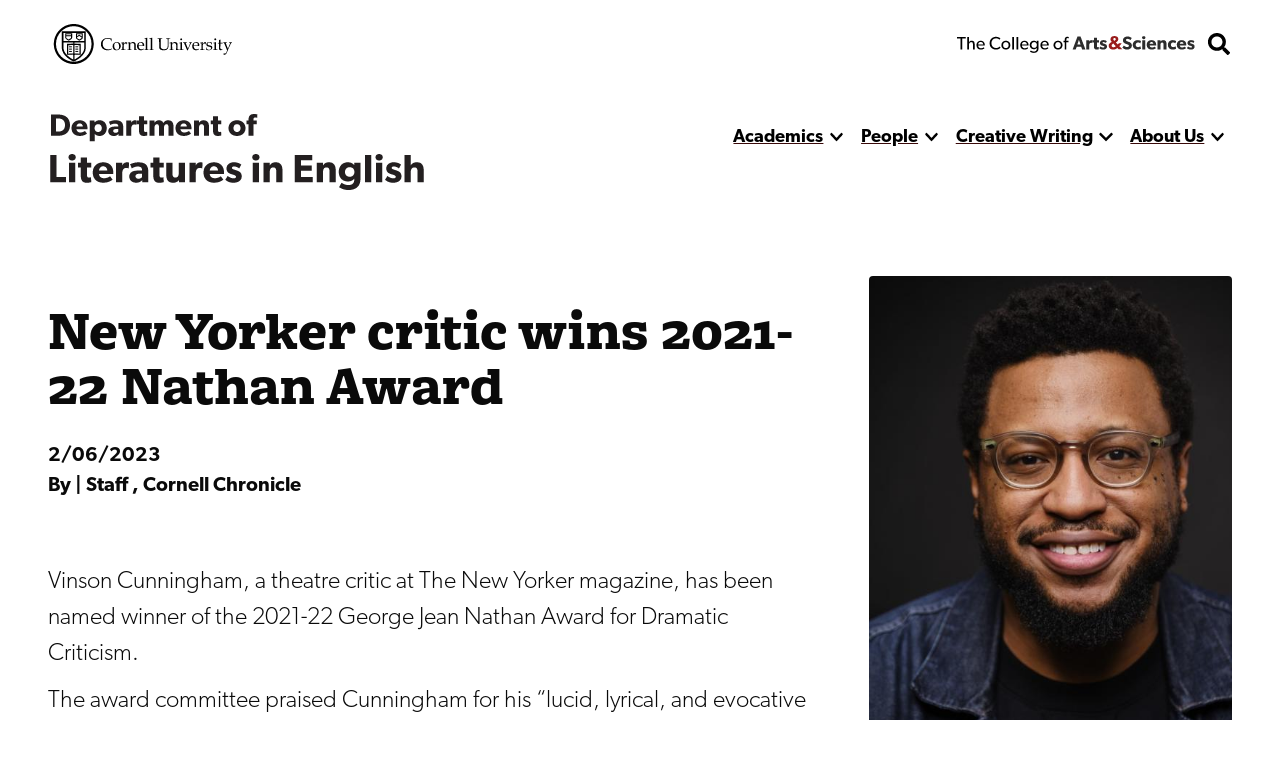

--- FILE ---
content_type: text/html; charset=UTF-8
request_url: https://english.cornell.edu/news/new-yorker-critic-wins-2021-22-nathan-award
body_size: 20941
content:


<!DOCTYPE html>
<html lang="en" dir="ltr" prefix="og: https://ogp.me/ns#" class="type--article">
	<head>
		<meta charset="utf-8" />
<meta name="description" content="Vinson Cunningham, a theatre critic at The New Yorker magazine, has been named winner of the 2021-22 George Jean Nathan Award for Dramatic Criticism." />
<meta name="robots" content="index, follow" />
<link rel="canonical" href="https://english.cornell.edu/news/new-yorker-critic-wins-2021-22-nathan-award" />
<meta property="og:description" content="Vinson Cunningham, a theatre critic at The New Yorker magazine, has been named winner of the 2021-22 George Jean Nathan Award for Dramatic Criticism." />
<meta name="twitter:card" content="summary" />
<meta name="twitter:title" content="New Yorker critic wins 2021-22 Nathan Award" />
<meta name="Generator" content="Drupal 10 (https://www.drupal.org)" />
<meta name="MobileOptimized" content="width" />
<meta name="HandheldFriendly" content="true" />
<meta name="viewport" content="width=device-width, initial-scale=1.0" />
<link rel="icon" href="/sites/default/files/favicon.ico" type="image/vnd.microsoft.icon" />

    <title>
      New Yorker critic wins 2021-22 Nathan Award | Literatures in English
    </title>
    <link rel="stylesheet" media="all" href="/themes/contrib/stable/css/system/components/align.module.css?t99tw9" />
<link rel="stylesheet" media="all" href="/themes/contrib/stable/css/system/components/fieldgroup.module.css?t99tw9" />
<link rel="stylesheet" media="all" href="/themes/contrib/stable/css/system/components/container-inline.module.css?t99tw9" />
<link rel="stylesheet" media="all" href="/themes/contrib/stable/css/system/components/clearfix.module.css?t99tw9" />
<link rel="stylesheet" media="all" href="/themes/contrib/stable/css/system/components/details.module.css?t99tw9" />
<link rel="stylesheet" media="all" href="/themes/contrib/stable/css/system/components/hidden.module.css?t99tw9" />
<link rel="stylesheet" media="all" href="/themes/contrib/stable/css/system/components/item-list.module.css?t99tw9" />
<link rel="stylesheet" media="all" href="/themes/contrib/stable/css/system/components/js.module.css?t99tw9" />
<link rel="stylesheet" media="all" href="/themes/contrib/stable/css/system/components/nowrap.module.css?t99tw9" />
<link rel="stylesheet" media="all" href="/themes/contrib/stable/css/system/components/position-container.module.css?t99tw9" />
<link rel="stylesheet" media="all" href="/themes/contrib/stable/css/system/components/reset-appearance.module.css?t99tw9" />
<link rel="stylesheet" media="all" href="/themes/contrib/stable/css/system/components/resize.module.css?t99tw9" />
<link rel="stylesheet" media="all" href="/themes/contrib/stable/css/system/components/system-status-counter.css?t99tw9" />
<link rel="stylesheet" media="all" href="/themes/contrib/stable/css/system/components/system-status-report-counters.css?t99tw9" />
<link rel="stylesheet" media="all" href="/themes/contrib/stable/css/system/components/system-status-report-general-info.css?t99tw9" />
<link rel="stylesheet" media="all" href="/themes/contrib/stable/css/system/components/tablesort.module.css?t99tw9" />
<link rel="stylesheet" media="all" href="/themes/custom/discovery/css/styles.css?t99tw9" />
<link rel="stylesheet" media="all" href="/themes/custom/discovery/css/print.css?t99tw9" />

    
    <link rel="stylesheet" href="https://use.typekit.net/dsj5vco.css"/>
    <script>
    window.MSInputMethodContext && document.documentMode && document.write( '<script src="https://cdn.jsdelivr.net/gh/nuxodin/ie11CustomProperties@4.1.0/ie11CustomProperties.min.js"><\/script>' );
    </script>  
    <!-- Google tag (gtag.js) -->
    <script async src="https://www.googletagmanager.com/gtag/js?id=G-1WBCBZBY0M"></script>
    <script>
      window.dataLayer = window.dataLayer || [];
      function gtag(){dataLayer.push(arguments);}
      gtag('js', new Date());
      gtag('config', 'G-1WBCBZBY0M');
    </script>
  </head>

  <body  class="literatures-in-english">
    <span class="offscreen" aria-hidden="true">
      <svg xmlns="http://www.w3.org/2000/svg" xmlns:xlink="http://www.w3.org/1999/xlink">

<symbol id="figure-caption" viewBox="0 0 347 404" fill="none" xmlns="http://www.w3.org/2000/svg">
<path d="M61 168.5L117 119L181.5 181L226 137.5L285 181M55 272.5H78M146 272.5H191.5M55 323H288.5M56 71H290V223H56V71ZM34 391H313C324.598 391 334 381.598 334 370V34C334 22.402 324.598 13 313 13H34C22.402 13 13 22.402 13 34V370C13 381.598 22.402 391 34 391Z" stroke-width="25" stroke-linecap="round" stroke-linejoin="round"/>
</symbol>

<symbol viewBox="0 0 34 34" id="burger" xmlns="http://www.w3.org/2000/svg"><path d="M0 2a2 2 0 012-2h30a2 2 0 012 2v3.23H0V2zM0 9h34v6H0zM0 19h34v6H0zM0 28.77h34V32a2 2 0 01-2 2H2a2 2 0 01-2-2v-3.23z"/></symbol>

<symbol viewBox="0 0 52 32" id="chevron-down" xmlns="http://www.w3.org/2000/svg"><path d="M24.03 30.704L1.473 7.93a2.832 2.832 0 010-3.977l2.63-2.656a2.767 2.767 0 013.935-.005L26 19.341 43.962 1.29a2.767 2.767 0 013.934.005l2.631 2.656a2.831 2.831 0 010 3.977L27.97 30.704a2.767 2.767 0 01-3.94 0z"/></symbol>

<symbol fill="none" viewBox="0 0 52 52" id="search" xmlns="http://www.w3.org/2000/svg"><path d="M51.29 44.962L41.162 34.836a2.436 2.436 0 00-1.726-.711H37.78a21.021 21.021 0 004.469-13C42.25 9.455 32.794 0 21.125 0 9.455 0 0 9.455 0 21.125S9.455 42.25 21.125 42.25c4.905 0 9.415-1.666 13-4.469v1.656c0 .65.254 1.27.71 1.726L44.963 51.29a2.427 2.427 0 003.443 0l2.874-2.874a2.449 2.449 0 00.01-3.453zM21.124 34.125c-7.18 0-13-5.81-13-13 0-7.18 5.81-13 13-13 7.18 0 13 5.81 13 13 0 7.18-5.81 13-13 13z" fill="#000"/></symbol>

<symbol fill="none" viewBox="0 0 35 36" id="twitter-white" xmlns="http://www.w3.org/2000/svg">
<path d="M31.25 0.500031H3.75C1.67969 0.500031 0 2.17972 0 4.25003V31.75C0 33.8204 1.67969 35.5 3.75 35.5H31.25C33.3203 35.5 35 33.8204 35 31.75V4.25003C35 2.17972 33.3203 0.500031 31.25 0.500031ZM27.4297 12.9063C27.4453 13.125 27.4453 13.3516 27.4453 13.5703C27.4453 20.3438 22.2891 28.1485 12.8672 28.1485C9.96094 28.1485 7.26562 27.3047 5 25.8516C5.41406 25.8985 5.8125 25.9141 6.23438 25.9141C8.63281 25.9141 10.8359 25.1016 12.5938 23.7266C10.3438 23.6797 8.45312 22.2032 7.80469 20.1719C8.59375 20.2891 9.30469 20.2891 10.1172 20.0782C7.77344 19.6016 6.01562 17.5391 6.01562 15.0469V14.9844C6.69531 15.3672 7.49219 15.6016 8.32812 15.6328C7.62533 15.1654 7.0492 14.5312 6.65115 13.7869C6.25309 13.0426 6.04549 12.2113 6.04688 11.3672C6.04688 10.4141 6.29688 9.53909 6.74219 8.78128C9.26562 11.8907 13.0547 13.9219 17.3047 14.1407C16.5781 10.6641 19.1797 7.84378 22.3047 7.84378C23.7812 7.84378 25.1094 8.46097 26.0469 9.46097C27.2031 9.24222 28.3125 8.81253 29.2969 8.22659C28.9141 9.41409 28.1094 10.4141 27.0469 11.0469C28.0781 10.9375 29.0781 10.6485 30 10.25C29.3047 11.2735 28.4297 12.1797 27.4297 12.9063Z" fill="white" />
</symbol>

<symbol viewBox="0 0 24 24" fill="black" xmlns="http://www.w3.org/2000/svg" id="calendar">

<path d="M19 2H18V1C18 0.734784 17.8946 0.48043 17.7071 0.292893C17.5196 0.105357 17.2652 0 17 0C16.7348 0 16.4804 0.105357 16.2929 0.292893C16.1054 0.48043 16 0.734784 16 1V2H8V1C8 0.734784 7.89464 0.48043 7.70711 0.292893C7.51957 0.105357 7.26522 0 7 0C6.73478 0 6.48043 0.105357 6.29289 0.292893C6.10536 0.48043 6 0.734784 6 1V2H5C3.67441 2.00159 2.40356 2.52888 1.46622 3.46622C0.528882 4.40356 0.00158786 5.67441 0 7L0 19C0.00158786 20.3256 0.528882 21.5964 1.46622 22.5338C2.40356 23.4711 3.67441 23.9984 5 24H19C20.3256 23.9984 21.5964 23.4711 22.5338 22.5338C23.4711 21.5964 23.9984 20.3256 24 19V7C23.9984 5.67441 23.4711 4.40356 22.5338 3.46622C21.5964 2.52888 20.3256 2.00159 19 2ZM2 7C2 6.20435 2.31607 5.44129 2.87868 4.87868C3.44129 4.31607 4.20435 4 5 4H19C19.7956 4 20.5587 4.31607 21.1213 4.87868C21.6839 5.44129 22 6.20435 22 7V8H2V7ZM19 22H5C4.20435 22 3.44129 21.6839 2.87868 21.1213C2.31607 20.5587 2 19.7956 2 19V10H22V19C22 19.7956 21.6839 20.5587 21.1213 21.1213C20.5587 21.6839 19.7956 22 19 22Z" style="stroke:var(--icon-stroke);fill:var(--icon-fill)"/>
<path d="M12 16.5C12.8284 16.5 13.5 15.8284 13.5 15C13.5 14.1716 12.8284 13.5 12 13.5C11.1716 13.5 10.5 14.1716 10.5 15C10.5 15.8284 11.1716 16.5 12 16.5Z" style="stroke:var(--icon-stroke);fill:var(--icon-fill)" />
<path d="M7 16.5C7.82843 16.5 8.5 15.8284 8.5 15C8.5 14.1716 7.82843 13.5 7 13.5C6.17157 13.5 5.5 14.1716 5.5 15C5.5 15.8284 6.17157 16.5 7 16.5Z" style="stroke:var(--icon-stroke);fill:var(--icon-fill)" />
<path d="M17 16.5C17.8284 16.5 18.5 15.8284 18.5 15C18.5 14.1716 17.8284 13.5 17 13.5C16.1716 13.5 15.5 14.1716 15.5 15C15.5 15.8284 16.1716 16.5 17 16.5Z" style="stroke:var(--icon-stroke);fill:var(--icon-fill)" />

</symbol> 

<symbol xmlns="http://www.w3.org/2000/svg"viewBox="0 0 24 24" id="mapPin">
<path d="M11.9582 24.008L11.2611 23.4105C10.3001 22.6058 1.90918 15.3591 1.90918 10.0583C1.90918 4.50839 6.40829 0.00927734 11.9582 0.00927734C17.5081 0.00927734 22.0072 4.50839 22.0072 10.0583C22.0072 15.3592 13.6163 22.6059 12.6593 23.4145L11.9582 24.008ZM11.9582 2.18217C7.6104 2.18709 4.08704 5.71045 4.08212 10.0582C4.08212 13.3883 9.24455 18.7081 11.9582 21.1429C14.6719 18.7071 19.8343 13.3843 19.8343 10.0582C19.8293 5.71045 16.306 2.18714 11.9582 2.18217Z" style="stroke:var(--icon-stroke);fill:var(--icon-fill)"/>
<path d="M11.958 14.0416C9.75802 14.0416 7.97461 12.2582 7.97461 10.0583C7.97461 7.85836 9.75802 6.07495 11.958 6.07495C14.1579 6.07495 15.9413 7.85836 15.9413 10.0583C15.9413 12.2582 14.1579 14.0416 11.958 14.0416ZM11.958 8.06658C10.858 8.06658 9.96628 8.95828 9.96628 10.0582C9.96628 11.1582 10.858 12.0499 11.958 12.0499C13.0579 12.0499 13.9496 11.1582 13.9496 10.0582C13.9496 8.95828 13.058 8.06658 11.958 8.06658Z" style="stroke:var(--icon-stroke);fill:var(--icon-fill)"/>
</symbol>

<symbol xmlns="http://www.w3.org/2000/svg" id="link" viewBox="0 0 24 24" >
<path d="M3.77098 13.38C3.57298 13.619 3.28798 13.743 2.99998 13.743C2.77598 13.743 2.54998 13.668 2.36398 13.514C0.861977 12.274 0.00097682 10.446 0.00097682 8.499C-2.31804e-05 4.916 2.91598 2 6.49998 2H11.5C15.084 2 18 4.916 18 8.5C18 12.084 15.084 15 11.5 15C10.948 15 10.5 14.553 10.5 14C10.5 13.447 10.948 13 11.5 13C13.981 13 16 10.981 16 8.5C16 6.019 13.981 4 11.5 4H6.49998C4.01898 4 1.99998 6.019 1.99998 8.5C1.99998 9.848 2.59698 11.113 3.63698 11.972C4.06298 12.324 4.12298 12.954 3.77098 13.38ZM21.637 10.485C21.211 10.135 20.581 10.195 20.229 10.62C19.877 11.046 19.937 11.677 20.363 12.028C21.403 12.886 22 14.152 22 15.5C22 17.981 19.981 20 17.5 20H12.5C10.019 20 7.99998 17.981 7.99998 15.5C7.99998 13.019 10.019 11 12.5 11C13.052 11 13.5 10.553 13.5 10C13.5 9.447 13.052 9 12.5 9C8.91598 9 5.99998 11.916 5.99998 15.5C5.99998 19.084 8.91598 22 12.5 22H17.5C21.084 22 24 19.084 24 15.5C24 13.554 23.139 11.726 21.637 10.485Z" style="stroke:var(--icon-stroke);fill:var(--icon-fill)"/>
</symbol>

<symbol xmlns="http://www.w3.org/2000/svg" id="information" viewBox="0 0 24 24" >

<path d="M12 0C9.62663 0 7.30655 0.703788 5.33316 2.02236C3.35977 3.34094 1.8217 5.21509 0.913451 7.4078C0.00519943 9.60051 -0.232441 12.0133 0.230582 14.3411C0.693605 16.6689 1.83649 18.8071 3.51472 20.4853C5.19295 22.1635 7.33115 23.3064 9.65892 23.7694C11.9867 24.2324 14.3995 23.9948 16.5922 23.0866C18.7849 22.1783 20.6591 20.6402 21.9776 18.6668C23.2962 16.6935 24 14.3734 24 12C23.9966 8.81846 22.7312 5.76821 20.4815 3.51852C18.2318 1.26883 15.1815 0.00344108 12 0ZM12 22C10.0222 22 8.08879 21.4135 6.4443 20.3147C4.79981 19.2159 3.51809 17.6541 2.76121 15.8268C2.00433 13.9996 1.8063 11.9889 2.19215 10.0491C2.578 8.10929 3.53041 6.32746 4.92894 4.92893C6.32746 3.53041 8.10929 2.578 10.0491 2.19215C11.9889 1.8063 13.9996 2.00433 15.8268 2.7612C17.6541 3.51808 19.2159 4.79981 20.3147 6.4443C21.4135 8.08879 22 10.0222 22 12C21.9971 14.6513 20.9426 17.1931 19.0679 19.0679C17.1931 20.9426 14.6513 21.9971 12 22Z" style="stroke:var(--icon-stroke);fill:var(--icon-fill)"/>
<path d="M12 10H11C10.7348 10 10.4804 10.1054 10.2929 10.2929C10.1054 10.4804 10 10.7348 10 11C10 11.2652 10.1054 11.5196 10.2929 11.7071C10.4804 11.8946 10.7348 12 11 12H12V18C12 18.2652 12.1054 18.5196 12.2929 18.7071C12.4804 18.8946 12.7348 19 13 19C13.2652 19 13.5196 18.8946 13.7071 18.7071C13.8946 18.5196 14 18.2652 14 18V12C14 11.4696 13.7893 10.9609 13.4142 10.5858C13.0391 10.2107 12.5304 10 12 10Z" style="stroke:var(--icon-stroke);fill:var(--icon-fill)"/>
<path d="M12 8C12.8284 8 13.5 7.32843 13.5 6.5C13.5 5.67157 12.8284 5 12 5C11.1716 5 10.5 5.67157 10.5 6.5C10.5 7.32843 11.1716 8 12 8Z" style="stroke:var(--icon-stroke);fill:var(--icon-fill)"/>

</symbol>

<symbol id="facebook-white" viewBox="0 0 30 31" xmlns="http://www.w3.org/2000/svg">
<path d="M30 3.46875V27.5312C30 29.3428 28.5603 30.8125 26.7857 30.8125H21.0737V18.6992H25.1317L25.7143 14.0781H21.0737V11.125C21.0737 9.78516 21.4353 8.87598 23.317 8.87598H25.7143V4.74707C25.2991 4.69238 23.8795 4.5625 22.2187 4.5625C18.7634 4.5625 16.3929 6.71582 16.3929 10.6738V14.085H12.3214V18.7061H16.3996V30.8125H3.21429C1.43973 30.8125 0 29.3428 0 27.5312V3.46875C0 1.65723 1.43973 0.1875 3.21429 0.1875H26.7857C28.5603 0.1875 30 1.65723 30 3.46875Z" fill="white"/>
</symbol>
<symbol id="instagram-white" viewBox="0 0 35 35" xmlns="http://www.w3.org/2000/svg">
<path d="M17.4189 8.38051C12.477 8.38051 8.4909 12.3184 8.4909 17.2005C8.4909 22.0826 12.477 26.0205 17.4189 26.0205C22.3607 26.0205 26.3469 22.0826 26.3469 17.2005C26.3469 12.3184 22.3607 8.38051 17.4189 8.38051ZM17.4189 22.9346C14.2253 22.9346 11.6145 20.3631 11.6145 17.2005C11.6145 14.0379 14.2176 11.4664 17.4189 11.4664C20.6202 11.4664 23.2232 14.0379 23.2232 17.2005C23.2232 20.3631 20.6124 22.9346 17.4189 22.9346ZM28.7945 8.01973C28.7945 9.16349 27.8621 10.077 26.7121 10.077C25.5543 10.077 24.6296 9.15581 24.6296 8.01973C24.6296 6.88365 25.5621 5.9625 26.7121 5.9625C27.8621 5.9625 28.7945 6.88365 28.7945 8.01973ZM34.7076 10.1077C34.5755 7.3519 33.9384 4.91086 31.8948 2.89969C29.859 0.888522 27.3881 0.259072 24.5986 0.1209C21.7236 -0.0403002 13.1064 -0.0403002 10.2314 0.1209C7.4497 0.251396 4.97877 0.880846 2.9352 2.89202C0.891633 4.90319 0.262245 7.34422 0.122381 10.1C-0.0407936 12.9402 -0.0407936 21.4531 0.122381 24.2933C0.254475 27.0491 0.891633 29.4901 2.9352 31.5013C4.97877 33.5125 7.44193 34.1419 10.2314 34.2801C13.1064 34.4413 21.7236 34.4413 24.5986 34.2801C27.3881 34.1496 29.859 33.5201 31.8948 31.5013C33.9306 29.4901 34.5678 27.0491 34.7076 24.2933C34.8708 21.4531 34.8708 12.9479 34.7076 10.1077ZM30.9935 27.3408C30.3874 28.8453 29.2141 30.0044 27.6833 30.6108C25.3911 31.509 19.952 31.3017 17.4189 31.3017C14.8858 31.3017 9.43887 31.5013 7.15443 30.6108C5.63146 30.0121 4.45816 28.853 3.84432 27.3408C2.9352 25.0763 3.145 19.7029 3.145 17.2005C3.145 14.698 2.94297 9.31701 3.84432 7.0602C4.45039 5.55566 5.62369 4.39655 7.15443 3.79013C9.44664 2.89202 14.8858 3.09927 17.4189 3.09927C19.952 3.09927 25.3989 2.89969 27.6833 3.79013C29.2063 4.38888 30.3796 5.54799 30.9935 7.0602C31.9026 9.32469 31.6928 14.698 31.6928 17.2005C31.6928 19.7029 31.9026 25.084 30.9935 27.3408Z" fill="white"/>
</symbol>




<!-- <symbol fill ="none" viewBox="0 0">
    <path d="M0.792,0 h-0.583 c-0.115,0,-0.208,0.093,-0.208,0.208 v0.583 c0,0.115,0.093,0.208,0.208,0.208 h0.583 c0.115,0,0.208,-0.093,0.208,-0.208 v-0.583 c0,-0.115,-0.093,-0.208,-0.208,-0.208 m-0.006,0.385 c0.009,0.192,-0.135,0.407,-0.389,0.407 c-0.077,0,-0.149,-0.023,-0.21,-0.061 c0.073,0.009,0.145,-0.012,0.203,-0.057 c-0.06,-0.001,-0.11,-0.041,-0.128,-0.095 c0.021,0.004,0.043,0.003,0.062,-0.002 c-0.066,-0.013,-0.111,-0.072,-0.11,-0.136 c0.018,0.01,0.04,0.016,0.062,0.017 c-0.061,-0.041,-0.078,-0.121,-0.042,-0.183 c0.067,0.083,0.168,0.137,0.282,0.143 c-0.02,-0.086,0.045,-0.168,0.133,-0.168 c0.039,0,0.075,0.017,0.1,0.043 c0.031,-0.006,0.06,-0.017,0.087,-0.033 c-0.01,0.032,-0.032,0.059,-0.06,0.076 c0.028,-0.003,0.054,-0.011,0.079,-0.022 c-0.018,0.027,-0.041,0.051,-0.068,0.071" />
</clipPath> -->

<clipPath id="mask-1" clipPathUnits="objectBoundingBox">
    <path d="M0.016,0.973 L0.002,0.013 C0.002,0.007,0.005,0.003,0.009,0.003 L0.979,0.024 C0.982,0.024,0.985,0.028,0.985,0.034 L1,0.992 C1,0.998,0.999,1,0.995,1 L0.022,0.983 C0.019,0.983,0.016,0.978,0.016,0.973" />
</clipPath> 

<clipPath id="mask-2" clipPathUnits="objectBoundingBox">
    <path d="M0.002,0.969 L0.014,0.019 C0.014,0.013,0.017,0.009,0.021,0.009 L0.995,0.001 C0.999,0.001,1,0.006,1,0.012 L0.994,0.991 C0.994,0.997,0.991,1,0.988,1 L0.008,0.98 C0.005,0.98,0.002,0.975,0.002,0.969" />
</clipPath>

<clipPath id="mask-3" clipPathUnits="objectBoundingBox">
    <path d="M0.002,0.978 L0.01,0.012 C0.01,0.006,0.013,0.001,0.017,0.001 L0.995,0.027 C0.999,0.027,1,0.032,1,0.037 L0.992,0.991 C0.992,0.997,0.989,1,0.985,1 L0.009,0.989 C0.005,0.989,0.002,0.984,0.002,0.978" />
</clipPath>

<clipPath id="pano-mask-1" clipPathUnits="objectBoundingBox">
    <path d="M0.993,0.02 L0.012,0 C0.008,0,0.005,0.005,0.005,0.012 L0,0.988 C0,0.995,0.003,1,0.007,1 L0.993,0.986 C0.997,0.986,1,0.98,1,0.974 V0.032 C1,0.026,0.997,0.02,0.993,0.02" />
</clipPath>

<clipPath id="open-quote" clipPathUnits="objectBoundingBox">
    <path d="M0.719,0 L1,0 L0.821,1 L0.489,1 L0.719,0 M0.231,0 L0.514,0 L0.335,1 L0,1 L0.231,0" />
</clipPath>

<clipPath id="close-quote" clipPathUnits="objectBoundingBox">
    <path d="M0.321,1 L0.532,0 L0.165,0 L0,1 L0.321,1 M0.789,1 L1,0 L0.633,0 L0.468,1 L0.789,1" />
</clipPath>

<clipPath id="chevron-up" clipPathUnits="objectBoundingBox">
    <path d="M0.541,0.027 L0.958,0.76 C0.98,0.795,1,0.853,0.993,0.888 L0.94,0.973 C0.919,1,0.883,1,0.861,0.974 L0.5,0.294 L0.141,0.974 C0.119,1,0.084,1,0.062,0.973 L0.009,0.888 C-0.013,0.853,0.009,0.795,0.031,0.76 L0.462,0.027 C0.483,-0.009,0.519,-0.009,0.541,0.027" />
</clipPath>
<clipPath id="linkedin" clipPathUnits="objectBoundingBox">
  <path d="m0.929,0.014 h-0.857 c-0.039,0,-0.071,0.032,-0.071,0.072 v0.856 c0,0.04,0.032,0.072,0.071,0.072 h0.857 c0.039,0,0.071,-0.032,0.071,-0.072 v-0.856 c0,-0.04,-0.032,-0.072,-0.071,-0.072 m-0.626,0.857 h-0.148 v-0.477 h0.148 v0.477 m-0.074,-0.542 c-0.048,0,-0.086,-0.039,-0.086,-0.086 c0,-0.047,0.038,-0.086,0.086,-0.086 c0.047,0,0.086,0.039,0.086,0.086 c0,0.048,-0.038,0.086,-0.086,0.086 m0.63,0.542 h-0.148 v-0.232 c0,-0.055,-0.001,-0.127,-0.077,-0.127 c-0.077,0,-0.089,0.06,-0.089,0.123 v0.236 h-0.148 v-0.477 h0.142 v0.065 h0.002 c0.02,-0.037,0.068,-0.077,0.14,-0.077 c0.15,0,0.178,0.099,0.178,0.227"/>
</clipPath>
<clipPath id="twitter" clipPathUnits="objectBoundingBox">
    <path d="M0.792,0 h-0.583 c-0.115,0,-0.208,0.093,-0.208,0.208 v0.583 c0,0.115,0.093,0.208,0.208,0.208 h0.583 c0.115,0,0.208,-0.093,0.208,-0.208 v-0.583 c0,-0.115,-0.093,-0.208,-0.208,-0.208 m-0.006,0.385 c0.009,0.192,-0.135,0.407,-0.389,0.407 c-0.077,0,-0.149,-0.023,-0.21,-0.061 c0.073,0.009,0.145,-0.012,0.203,-0.057 c-0.06,-0.001,-0.11,-0.041,-0.128,-0.095 c0.021,0.004,0.043,0.003,0.062,-0.002 c-0.066,-0.013,-0.111,-0.072,-0.11,-0.136 c0.018,0.01,0.04,0.016,0.062,0.017 c-0.061,-0.041,-0.078,-0.121,-0.042,-0.183 c0.067,0.083,0.168,0.137,0.282,0.143 c-0.02,-0.086,0.045,-0.168,0.133,-0.168 c0.039,0,0.075,0.017,0.1,0.043 c0.031,-0.006,0.06,-0.017,0.087,-0.033 c-0.01,0.032,-0.032,0.059,-0.06,0.076 c0.028,-0.003,0.054,-0.011,0.079,-0.022 c-0.018,0.027,-0.041,0.051,-0.068,0.071" />
</clipPath>

<clipPath id="facebook" clipPathUnits="objectBoundingBox">
    <path d="M1,0.506 c0,-0.278,-0.224,-0.503,-0.5,-0.503 s-0.5,0.225,-0.5,0.503 c0,0.251,0.183,0.459,0.422,0.497 v-0.351 H0.295 v-0.145 h0.127 V0.395 c0,-0.126,0.075,-0.196,0.189,-0.196 c0.055,0,0.112,0.01,0.112,0.01 v0.124 H0.66 c-0.062,0,-0.081,0.039,-0.081,0.079 v0.094 h0.139 l-0.022,0.145 h-0.116 v0.351 C0.817,0.965,1,0.757,1,0.506" />
</clipPath>

<clipPath id="instagram" clipPathUnits="objectBoundingBox">
    <path d="M0.5,0 C0.364,0,0.347,0.001,0.294,0.003 C0.241,0.006,0.204,0.014,0.172,0.026 c-0.033,0.013,-0.061,0.03,-0.089,0.058 S0.039,0.14,0.026,0.173 C0.014,0.204,0.005,0.241,0.003,0.294 C0,0.347,0,0.364,0,0.5 s0.001,0.153,0.003,0.206 c0.002,0.053,0.011,0.09,0.023,0.121 c0.013,0.033,0.03,0.061,0.058,0.089 c0.028,0.028,0.056,0.045,0.089,0.058 c0.032,0.012,0.068,0.021,0.121,0.023 C0.347,1,0.364,1,0.5,1 s0.153,-0.001,0.206,-0.003 c0.053,-0.002,0.089,-0.011,0.121,-0.023 c0.033,-0.013,0.061,-0.03,0.089,-0.058 c0.028,-0.028,0.045,-0.056,0.058,-0.089 c0.012,-0.032,0.021,-0.068,0.023,-0.121 c0.002,-0.053,0.003,-0.07,0.003,-0.206 s-0.001,-0.153,-0.003,-0.206 c-0.002,-0.053,-0.011,-0.09,-0.023,-0.121 c-0.013,-0.033,-0.03,-0.061,-0.058,-0.089 C0.888,0.056,0.86,0.039,0.827,0.026 c-0.032,-0.012,-0.068,-0.021,-0.121,-0.023 C0.653,0.001,0.636,0,0.5,0 m0,0.09 c0.133,0,0.149,0.001,0.202,0.003 c0.049,0.002,0.075,0.01,0.093,0.017 c0.023,0.009,0.04,0.02,0.058,0.037 c0.017,0.017,0.028,0.034,0.037,0.058 c0.007,0.018,0.015,0.044,0.017,0.093 c0.002,0.053,0.003,0.069,0.003,0.202 s-0.001,0.149,-0.003,0.202 c-0.003,0.049,-0.011,0.075,-0.018,0.093 c-0.009,0.023,-0.02,0.04,-0.037,0.058 c-0.017,0.017,-0.034,0.028,-0.057,0.037 c-0.017,0.007,-0.044,0.015,-0.093,0.017 c-0.053,0.002,-0.069,0.003,-0.202,0.003 c-0.134,0,-0.149,-0.001,-0.202,-0.003 c-0.049,-0.003,-0.076,-0.011,-0.093,-0.018 c-0.024,-0.009,-0.04,-0.02,-0.057,-0.037 c-0.018,-0.017,-0.029,-0.034,-0.037,-0.057 c-0.007,-0.017,-0.015,-0.044,-0.017,-0.093 c-0.002,-0.052,-0.003,-0.069,-0.003,-0.202 c0,-0.133,0.001,-0.149,0.003,-0.203 c0.003,-0.049,0.011,-0.076,0.017,-0.093 c0.009,-0.024,0.02,-0.04,0.037,-0.058 c0.017,-0.017,0.034,-0.029,0.057,-0.037 c0.017,-0.007,0.044,-0.015,0.093,-0.018 c0.053,-0.002,0.069,-0.002,0.202,-0.002 l0.002,0.001 m0,0.153 c-0.142,0,-0.257,0.115,-0.257,0.257 c0,0.142,0.115,0.257,0.257,0.257 c0.142,0,0.257,-0.115,0.257,-0.257 c0,-0.142,-0.115,-0.257,-0.257,-0.257 M0.5,0.667 c-0.092,0,-0.167,-0.075,-0.167,-0.167 s0.075,-0.167,0.167,-0.167 s0.167,0.075,0.167,0.167 s-0.075,0.167,-0.167,0.167 m0.327,-0.434 c0,0.033,-0.027,0.06,-0.06,0.06 c-0.033,0,-0.06,-0.027,-0.06,-0.06 c0,-0.033,0.027,-0.06,0.06,-0.06 c0.033,0,0.06,0.027,0.06,0.06" />
</clipPath>

<clipPath id="bigamp" clipPathUnits="objectBoundingBox">
    <path d="m1,0.972,-0.22,-0.228 c0.052,-0.052,0.158,-0.153,0.18,-0.215 h-0.206 c-0.021,0.045,-0.038,0.062,-0.094,0.088 l-0.127,-0.144 c0.094,-0.05,0.182,-0.136,0.182,-0.248 c0,-0.15,-0.131,-0.225,-0.285,-0.225 c-0.155,0,-0.297,0.076,-0.297,0.231 c0,0.094,0.053,0.157,0.099,0.208 c-0.124,0.053,-0.232,0.138,-0.232,0.277 c0,0.192,0.159,0.284,0.338,0.284 c0.126,0,0.211,-0.041,0.309,-0.12 l0.095,0.103 h0.257 m-0.476,-0.74 c0,0.062,-0.064,0.102,-0.106,0.129 l-0.032,-0.035 c-0.015,-0.018,-0.046,-0.049,-0.046,-0.091 c0,-0.053,0.038,-0.085,0.094,-0.085 c0.055,0,0.091,0.029,0.091,0.083 m0.003,0.52 c-0.036,0.041,-0.102,0.081,-0.173,0.081 c-0.073,0,-0.136,-0.049,-0.136,-0.124 c0,-0.074,0.057,-0.113,0.102,-0.138 l0.028,-0.015" />
</clipPath>



<symbol viewBox="0 0 241 72" fill="none" xmlns="http://www.w3.org/2000/svg" id="whitelogo">
<path d="M118.044 50.44C118.044 48.208 117.144 46.696 116.1 45.652C114.984 44.536 113.328 43.888 112.644 43.636C111.852 43.312 110.016 42.664 108.936 42.232C107.82 41.8 106.416 41.224 106.416 39.712C106.416 38.2 107.784 37.48 109.656 37.48C111.528 37.48 113.76 38.56 115.2 40L117.684 35.932C115.992 34.24 112.68 32.872 109.8 32.872C106.92 32.872 104.652 33.664 103.248 34.852C101.808 36.04 100.656 37.912 100.656 40.288C100.656 42.628 101.52 44.068 102.6 45.076C103.68 46.12 104.94 46.588 105.552 46.876C106.38 47.236 108.252 47.884 109.332 48.28C110.412 48.676 112.248 49.324 112.248 51.016C112.248 52.672 110.808 53.572 108.936 53.572C107.028 53.572 104.256 52.312 102.456 50.44L99.576 54.688C101.592 56.56 104.796 58.432 108.396 58.432C111.06 58.432 113.364 57.784 115.128 56.38C116.928 54.976 118.044 52.816 118.044 50.44ZM134.487 51.916C134.487 51.916 132.687 53.644 129.987 53.644C127.287 53.644 125.523 51.88 125.523 49.072C125.523 46.264 127.467 44.572 129.915 44.572C132.399 44.572 133.983 45.76 134.487 46.156L135.747 41.8C135.747 41.8 133.695 39.928 129.159 39.928C124.299 39.928 119.727 43.24 119.727 49.18C119.727 55.084 124.227 58.396 129.087 58.396C133.803 58.396 135.675 56.416 135.855 56.272L134.487 51.916ZM144.366 35.212C144.366 33.448 143.034 32.224 141.09 32.224C139.146 32.224 137.814 33.448 137.814 35.212C137.814 37.012 139.146 38.2 141.09 38.2C143.034 38.2 144.366 37.012 144.366 35.212ZM143.97 40.252H138.21V58H143.97V40.252ZM165.266 48.604C165.266 43.42 161.63 39.928 156.374 39.928C151.118 39.928 146.798 43.276 146.798 49.144C146.798 55.012 150.794 58.396 156.266 58.396C161.774 58.396 164.114 55.948 164.69 55.516L162.422 52.528C161.414 53.212 159.398 54.22 157.094 54.22C154.754 54.22 152.81 53.068 152.558 50.512H165.194C165.194 50.512 165.266 49.468 165.266 48.604ZM152.594 47.236C152.666 45.544 153.89 43.672 156.266 43.672C158.678 43.672 159.866 45.616 159.902 47.236H152.594ZM185.34 47.524C185.34 43.24 184.008 39.928 178.86 39.928C176.304 39.928 174.684 41.224 173.712 42.808H173.64L173.676 40.252H167.916V58H173.676V49.216C173.676 46.66 174.36 44.644 176.844 44.644C179.22 44.644 179.58 46.408 179.58 48.748V58H185.34V47.524ZM202.761 51.916C202.761 51.916 200.961 53.644 198.261 53.644C195.561 53.644 193.797 51.88 193.797 49.072C193.797 46.264 195.741 44.572 198.189 44.572C200.673 44.572 202.257 45.76 202.761 46.156L204.021 41.8C204.021 41.8 201.969 39.928 197.433 39.928C192.573 39.928 188.001 43.24 188.001 49.18C188.001 55.084 192.501 58.396 197.361 58.396C202.077 58.396 203.949 56.416 204.129 56.272L202.761 51.916ZM223.836 48.604C223.836 43.42 220.2 39.928 214.944 39.928C209.688 39.928 205.368 43.276 205.368 49.144C205.368 55.012 209.364 58.396 214.836 58.396C220.344 58.396 222.684 55.948 223.26 55.516L220.992 52.528C219.984 53.212 217.968 54.22 215.664 54.22C213.324 54.22 211.38 53.068 211.128 50.512H223.764C223.764 50.512 223.836 49.468 223.836 48.604ZM211.164 47.236C211.236 45.544 212.46 43.672 214.836 43.672C217.248 43.672 218.436 45.616 218.472 47.236H211.164ZM240.022 52.528C240.022 50.656 239.158 49.504 238.582 48.928C237.97 48.352 237.07 47.884 236.278 47.596C235.522 47.308 234.982 47.128 233.758 46.768C232.534 46.408 231.166 45.976 231.166 45.04C231.166 44.104 231.922 43.744 233.29 43.744C234.73 43.744 236.746 44.68 237.754 45.472L239.626 42.088C238.618 41.26 236.53 39.892 232.822 39.892C229.114 39.892 226.09 42.016 226.09 45.472C226.09 48.64 228.286 49.756 229.114 50.116C229.942 50.476 230.95 50.764 231.634 50.944C232.282 51.16 234.874 51.736 234.874 52.888C234.874 54.04 233.866 54.4 232.426 54.4C230.986 54.4 228.61 53.464 227.17 52.24L225.01 55.66C227.026 57.568 229.834 58.396 232.498 58.396C234.874 58.396 236.638 57.856 237.934 56.848C239.23 55.804 240.022 54.364 240.022 52.528Z" fill="#DFDFDF"/>
<path d="M16.264 33.124H10.216L0.856 58H6.904L8.668 52.996H17.524L19.288 58H25.624L16.264 33.124ZM10 48.46L13.096 39.532L16.192 48.46H10ZM39.3648 40.252C39.3648 40.252 38.7528 39.928 37.5648 39.928C35.6568 39.928 34.1808 40.828 33.1728 42.772H33.1008L33.1368 40.252H27.3768V58H33.1368V50.116C33.1368 48.136 33.6048 46.984 34.0368 46.408C34.4688 45.832 35.4048 45.112 36.7008 45.112C37.7088 45.112 38.4648 45.364 38.7888 45.544H39.0408L39.3648 40.252ZM51.8826 40.288H47.9586V35.464H42.1626V40.288H39.6426V44.644H42.1626V51.52C42.1626 54.22 42.5226 55.696 43.4226 56.74C44.3226 57.784 45.6906 58.396 47.7426 58.396C49.8306 58.396 51.4146 57.928 51.8466 57.82L51.5586 53.32C51.5586 53.32 50.7306 53.644 49.8306 53.644C49.0746 53.644 48.7146 53.5 48.4626 53.212C48.1746 52.888 47.9586 52.528 47.9586 51.016V44.644H51.8826V40.288ZM67.737 52.528C67.737 50.656 66.873 49.504 66.297 48.928C65.685 48.352 64.785 47.884 63.993 47.596C63.237 47.308 62.697 47.128 61.473 46.768C60.249 46.408 58.881 45.976 58.881 45.04C58.881 44.104 59.637 43.744 61.005 43.744C62.445 43.744 64.461 44.68 65.469 45.472L67.341 42.088C66.333 41.26 64.245 39.892 60.537 39.892C56.829 39.892 53.805 42.016 53.805 45.472C53.805 48.64 56.001 49.756 56.829 50.116C57.657 50.476 58.665 50.764 59.349 50.944C59.997 51.16 62.589 51.736 62.589 52.888C62.589 54.04 61.581 54.4 60.141 54.4C58.701 54.4 56.325 53.464 54.885 52.24L52.725 55.66C54.741 57.568 57.549 58.396 60.213 58.396C62.589 58.396 64.353 57.856 65.649 56.848C66.945 55.804 67.737 54.364 67.737 52.528Z" fill="#DFDFDF"/>
<path d="M16.804 2.68H3.196V4.948H8.656V22H11.372V4.948H16.804V2.68ZM30.5793 14.076C30.5793 10.912 29.6553 8.448 25.8193 8.448C23.8873 8.448 22.4313 9.484 21.7313 10.8H21.6753V2.68H19.0153V22H21.6753V15.42C21.6753 12.76 22.7113 10.66 25.1473 10.66C27.5833 10.66 27.8913 12.564 27.8913 14.468V22H30.5793V14.076ZM46.3672 14.804C46.3672 11.08 43.7632 8.448 40.0672 8.448C36.3712 8.448 33.3192 11.136 33.3192 15.336C33.3192 19.564 36.0352 22.308 39.9832 22.308C43.9592 22.308 45.6672 20.348 45.8352 20.208L44.7152 18.668C44.4072 18.864 42.8112 20.208 40.3192 20.208C37.8552 20.208 36.1752 18.612 36.0352 15.98H46.2832C46.2832 15.98 46.3672 15.308 46.3672 14.804ZM36.0632 14.188C36.1472 12.592 37.3232 10.38 39.9832 10.38C42.6712 10.38 43.7912 12.704 43.8192 14.188H36.0632ZM69.5656 17.492C68.3056 18.864 66.3456 19.844 63.7976 19.844C59.6536 19.844 56.6016 16.848 56.6016 12.312C56.6016 7.776 59.6256 4.78 63.7976 4.78C66.4856 4.78 68.6416 6.18 69.3976 7.132L70.5456 4.948C69.4816 3.912 67.2976 2.4 63.6856 2.4C58.1416 2.4 53.8016 6.348 53.8016 12.368C53.8016 18.388 58.0576 22.336 63.6856 22.336C67.3536 22.336 69.5376 20.824 70.7416 19.48L69.5656 17.492ZM86.1493 15.392C86.1493 11.276 83.0693 8.448 79.1213 8.448C75.1453 8.448 72.0653 11.276 72.0653 15.392C72.0653 19.536 75.1453 22.308 79.1213 22.308C83.0693 22.308 86.1493 19.536 86.1493 15.392ZM83.4333 15.308C83.4333 17.94 81.7813 20.012 79.1213 20.012C76.4333 20.012 74.7813 17.94 74.7813 15.308C74.7813 12.704 76.4333 10.632 79.1213 10.632C81.7813 10.632 83.4333 12.704 83.4333 15.308ZM91.7574 2.68H89.0974V22H91.7574V2.68ZM98.4019 2.68H95.7419V22H98.4019V2.68ZM114.398 14.804C114.398 11.08 111.794 8.448 108.098 8.448C104.402 8.448 101.35 11.136 101.35 15.336C101.35 19.564 104.066 22.308 108.014 22.308C111.99 22.308 113.698 20.348 113.866 20.208L112.746 18.668C112.438 18.864 110.842 20.208 108.35 20.208C105.886 20.208 104.206 18.612 104.066 15.98H114.314C114.314 15.98 114.398 15.308 114.398 14.804ZM104.094 14.188C104.178 12.592 105.354 10.38 108.014 10.38C110.702 10.38 111.822 12.704 111.85 14.188H104.094ZM129.947 8.7H127.287L127.315 10.8H127.231C126.447 9.568 124.907 8.448 122.583 8.448C119.167 8.448 116.171 10.912 116.171 15.14C116.171 19.368 119.167 21.832 122.583 21.832C124.823 21.832 126.335 20.796 127.231 19.452H127.287V20.124C127.287 21.944 126.811 23.204 126.279 23.848C125.747 24.52 124.627 25.304 122.639 25.304C120.651 25.304 118.579 24.24 117.879 23.624L116.619 25.5C117.011 25.78 119.279 27.488 122.555 27.488C125.859 27.488 127.511 26.144 128.491 24.94C129.471 23.764 129.947 22.14 129.947 19.2V8.7ZM127.371 15.14C127.371 17.66 125.887 19.648 123.143 19.648C120.427 19.648 118.915 17.66 118.915 15.14C118.915 12.62 120.427 10.604 123.143 10.604C125.887 10.604 127.371 12.62 127.371 15.14ZM145.816 14.804C145.816 11.08 143.212 8.448 139.516 8.448C135.82 8.448 132.768 11.136 132.768 15.336C132.768 19.564 135.484 22.308 139.432 22.308C143.408 22.308 145.116 20.348 145.284 20.208L144.164 18.668C143.856 18.864 142.26 20.208 139.768 20.208C137.304 20.208 135.624 18.612 135.484 15.98H145.732C145.732 15.98 145.816 15.308 145.816 14.804ZM135.512 14.188C135.596 12.592 136.772 10.38 139.432 10.38C142.12 10.38 143.24 12.704 143.268 14.188H135.512ZM167.251 15.392C167.251 11.276 164.171 8.448 160.223 8.448C156.247 8.448 153.167 11.276 153.167 15.392C153.167 19.536 156.247 22.308 160.223 22.308C164.171 22.308 167.251 19.536 167.251 15.392ZM164.535 15.308C164.535 17.94 162.883 20.012 160.223 20.012C157.535 20.012 155.883 17.94 155.883 15.308C155.883 12.704 157.535 10.632 160.223 10.632C162.883 10.632 164.535 12.704 164.535 15.308ZM176.947 2.68C176.947 2.68 176.191 2.372 174.651 2.372C173.111 2.372 172.047 3.1 171.459 3.828C170.899 4.528 170.563 5.648 170.563 7.384V8.728H168.659V10.884H170.563V22H173.223V10.884H176.387V8.728H173.223V7.244C173.223 5.732 173.503 4.416 175.267 4.416C176.023 4.416 176.779 4.668 176.779 4.668L176.947 2.68Z" fill="#DFDFDF"/>
<path d="M97.32 57.5837L91.5406 51.5835C92.9027 50.2215 95.6904 47.5459 96.2799 45.9146H90.8479C90.3034 47.097 89.8545 47.5459 88.3749 48.2337L85.0251 44.4421C87.4914 43.1169 89.8105 40.8714 89.8105 37.9265C89.8105 33.9877 86.3503 31.9999 82.301 31.9999C78.215 31.9999 74.4971 33.9877 74.4971 38.0738C74.4971 40.5401 75.8959 42.1966 77.1107 43.5587C73.8345 44.9575 71 47.203 71 50.8473C71 55.8904 75.1965 58.3199 79.9083 58.3199C83.2213 58.3199 85.4668 57.2524 88.0436 55.1542L90.5467 57.8782H97.32V57.5837ZM84.8042 38.1106C84.8042 39.7303 83.1109 40.7978 82.0065 41.4972L81.1599 40.577C80.755 40.0984 79.9451 39.2886 79.9451 38.1842C79.9451 36.7854 80.939 35.9387 82.4115 35.9387C83.8471 35.9387 84.8042 36.7118 84.8042 38.1106ZM84.8778 51.8044C83.9207 52.8719 82.1906 53.9394 80.3132 53.9394C78.399 53.9394 76.7425 52.651 76.7425 50.6632C76.7425 48.7122 78.2518 47.6815 79.4298 47.0189L80.166 46.614L84.8778 51.8044Z" fill="white"/>
</symbol>


<clipPath width="33" height="33" viewBox="0 0 33 33" fill="none" xmlns="http://www.w3.org/2000/clippath" id="checklist">
<path d="M27.2601 3.09375H22.6875V2.0625C22.6875 1.789 22.5789 1.52669 22.3855 1.3333C22.1921 1.1399 21.9298 1.03125 21.6562 1.03125H11.3438C11.0702 1.03125 10.8079 1.1399 10.6145 1.3333C10.4211 1.52669 10.3125 1.789 10.3125 2.0625V3.09375H5.73994C5.03838 3.09457 4.36578 3.37363 3.8697 3.8697C3.37363 4.36578 3.09457 5.03838 3.09375 5.73994V29.3226C3.09457 30.0241 3.37363 30.6967 3.8697 31.1928C4.36578 31.6889 5.03838 31.9679 5.73994 31.9688H27.2601C27.9616 31.9679 28.6342 31.6889 29.1303 31.1928C29.6264 30.6967 29.9054 30.0241 29.9062 29.3226V5.73994C29.9054 5.03838 29.6264 4.36578 29.1303 3.8697C28.6342 3.37363 27.9616 3.09457 27.2601 3.09375ZM12.375 3.09375H20.625V5.15625H12.375V3.09375ZM27.8438 29.3226C27.8435 29.4773 27.7819 29.6256 27.6725 29.735C27.5631 29.8444 27.4148 29.906 27.2601 29.9062H5.73994C5.58522 29.906 5.43691 29.8444 5.32751 29.735C5.21811 29.6256 5.15652 29.4773 5.15625 29.3226V5.73994C5.15652 5.58522 5.21811 5.43691 5.32751 5.32751C5.43691 5.21811 5.58522 5.15652 5.73994 5.15625H10.3125V6.1875C10.3125 6.461 10.4211 6.72331 10.6145 6.9167C10.8079 7.1101 11.0702 7.21875 11.3438 7.21875H21.6562C21.9298 7.21875 22.1921 7.1101 22.3855 6.9167C22.5789 6.72331 22.6875 6.461 22.6875 6.1875V5.15625H27.2601C27.4148 5.15652 27.5631 5.21811 27.6725 5.32751C27.7819 5.43691 27.8435 5.58522 27.8438 5.73994V29.3226Z" fill="black"/>
<path d="M12.6771 9.58343L10.3125 11.9481L8.97907 10.6147C8.88394 10.5162 8.77015 10.4376 8.64433 10.3836C8.51852 10.3295 8.3832 10.3011 8.24627 10.2999C8.10934 10.2987 7.97354 10.3248 7.84681 10.3766C7.72007 10.4285 7.60493 10.5051 7.5081 10.6019C7.41127 10.6987 7.3347 10.8139 7.28285 10.9406C7.231 11.0673 7.2049 11.2031 7.20609 11.3401C7.20728 11.477 7.23573 11.6123 7.28978 11.7381C7.34383 11.8639 7.42239 11.9777 7.52088 12.0729L9.58339 14.1354C9.77677 14.3287 10.039 14.4373 10.3125 14.4373C10.5859 14.4373 10.8482 14.3287 11.0416 14.1354L14.1353 11.0416C14.3232 10.8471 14.4271 10.5866 14.4248 10.3162C14.4224 10.0458 14.314 9.78719 14.1228 9.59599C13.9316 9.40479 13.6729 9.29633 13.4025 9.29398C13.1321 9.29163 12.8716 9.39558 12.6771 9.58343Z" fill="black"/>
<path d="M24.75 11.3438H17.5312C17.2577 11.3438 16.9954 11.4524 16.802 11.6458C16.6086 11.8392 16.5 12.1015 16.5 12.375C16.5 12.6485 16.6086 12.9108 16.802 13.1042C16.9954 13.2976 17.2577 13.4062 17.5312 13.4062H24.75C25.0235 13.4062 25.2858 13.2976 25.4792 13.1042C25.6726 12.9108 25.7812 12.6485 25.7812 12.375C25.7812 12.1015 25.6726 11.8392 25.4792 11.6458C25.2858 11.4524 25.0235 11.3438 24.75 11.3438Z" fill="black"/>
<path d="M12.6771 15.7709L10.3125 18.1356L8.97907 16.8022C8.88394 16.7037 8.77015 16.6251 8.64433 16.5711C8.51852 16.517 8.3832 16.4886 8.24627 16.4874C8.10934 16.4862 7.97354 16.5123 7.84681 16.5641C7.72007 16.616 7.60493 16.6926 7.5081 16.7894C7.41127 16.8862 7.3347 17.0014 7.28285 17.1281C7.231 17.2548 7.2049 17.3906 7.20609 17.5276C7.20728 17.6645 7.23573 17.7998 7.28978 17.9256C7.34383 18.0514 7.42239 18.1652 7.52088 18.2604L9.58339 20.3229C9.77677 20.5162 10.039 20.6248 10.3125 20.6248C10.5859 20.6248 10.8482 20.5162 11.0416 20.3229L14.1353 17.2291C14.3232 17.0346 14.4271 16.7741 14.4248 16.5037C14.4224 16.2333 14.314 15.9747 14.1228 15.7835C13.9316 15.5923 13.6729 15.4838 13.4025 15.4815C13.1321 15.4791 12.8716 15.5831 12.6771 15.7709Z" fill="black"/>
<path d="M24.75 17.5312H17.5312C17.2577 17.5312 16.9954 17.6399 16.802 17.8333C16.6086 18.0267 16.5 18.289 16.5 18.5625C16.5 18.836 16.6086 19.0983 16.802 19.2917C16.9954 19.4851 17.2577 19.5938 17.5312 19.5938H24.75C25.0235 19.5938 25.2858 19.4851 25.4792 19.2917C25.6726 19.0983 25.7812 18.836 25.7812 18.5625C25.7812 18.289 25.6726 18.0267 25.4792 17.8333C25.2858 17.6399 25.0235 17.5312 24.75 17.5312Z" fill="black"/>
<path d="M12.6771 21.9584L10.3125 24.3231L8.97907 22.9897C8.88394 22.8912 8.77015 22.8126 8.64433 22.7586C8.51852 22.7045 8.3832 22.6761 8.24627 22.6749C8.10934 22.6737 7.97354 22.6998 7.84681 22.7516C7.72007 22.8035 7.60493 22.8801 7.5081 22.9769C7.41127 23.0737 7.3347 23.1889 7.28285 23.3156C7.231 23.4423 7.2049 23.5781 7.20609 23.7151C7.20728 23.852 7.23573 23.9873 7.28978 24.1131C7.34383 24.2389 7.42239 24.3527 7.52088 24.4479L9.58339 26.5104C9.77677 26.7037 10.039 26.8123 10.3125 26.8123C10.5859 26.8123 10.8482 26.7037 11.0416 26.5104L14.1353 23.4166C14.3232 23.2221 14.4271 22.9616 14.4248 22.6912C14.4224 22.4208 14.314 22.1622 14.1228 21.971C13.9316 21.7798 13.6729 21.6713 13.4025 21.669C13.1321 21.6666 12.8716 21.7706 12.6771 21.9584Z" fill="black"/>
<path d="M24.75 23.7188H17.5312C17.2577 23.7188 16.9954 23.8274 16.802 24.0208C16.6086 24.2142 16.5 24.4765 16.5 24.75C16.5 25.0235 16.6086 25.2858 16.802 25.4792C16.9954 25.6726 17.2577 25.7812 17.5312 25.7812H24.75C25.0235 25.7812 25.2858 25.6726 25.4792 25.4792C25.6726 25.2858 25.7812 25.0235 25.7812 24.75C25.7812 24.4765 25.6726 24.2142 25.4792 24.0208C25.2858 23.8274 25.0235 23.7188 24.75 23.7188Z" fill="black"/>
</clipPath>


<clipPath width="33" height="33" viewBox="0 0 33 33" fill="none" id="alert" xmlns="http://www.w3.org/2000/svg">

<path d="M16.5 0C13.2366 0 10.0465 0.967708 7.3331 2.78075C4.61969 4.59379 2.50484 7.17074 1.256 10.1857C0.00714922 13.2007 -0.319606 16.5183 0.31705 19.719C0.953706 22.9197 2.52518 25.8597 4.83275 28.1673C7.14031 30.4748 10.0803 32.0463 13.281 32.6829C16.4817 33.3196 19.7993 32.9929 22.8143 31.744C25.8293 30.4952 28.4062 28.3803 30.2193 25.6669C32.0323 22.9535 33 19.7634 33 16.5C32.9953 12.1254 31.2554 7.93129 28.162 4.83796C25.0687 1.74464 20.8746 0.00473149 16.5 0V0ZM16.5 30.25C13.7805 30.25 11.1221 29.4436 8.86092 27.9327C6.59974 26.4218 4.83737 24.2744 3.79666 21.7619C2.75596 19.2494 2.48366 16.4847 3.01421 13.8175C3.54476 11.1503 4.85432 8.70025 6.77729 6.77728C8.70026 4.85431 11.1503 3.54475 13.8175 3.0142C16.4848 2.48366 19.2494 2.75595 21.7619 3.79666C24.2744 4.83736 26.4218 6.59973 27.9327 8.86091C29.4436 11.1221 30.25 13.7805 30.25 16.5C30.246 20.1455 28.7961 23.6405 26.2183 26.2183C23.6405 28.796 20.1455 30.246 16.5 30.25Z" fill="#B31B1B"/>
<path d="M16.5 6.875C16.1353 6.875 15.7856 7.01987 15.5277 7.27773C15.2699 7.53559 15.125 7.88533 15.125 8.25V19.25C15.125 19.6147 15.2699 19.9644 15.5277 20.2223C15.7856 20.4801 16.1353 20.625 16.5 20.625C16.8647 20.625 17.2144 20.4801 17.4723 20.2223C17.7301 19.9644 17.875 19.6147 17.875 19.25V8.25C17.875 7.88533 17.7301 7.53559 17.4723 7.27773C17.2144 7.01987 16.8647 6.875 16.5 6.875Z" fill="#B31B1B"/>
<path d="M17.875 24.75C17.875 23.9906 17.2594 23.375 16.5 23.375C15.7406 23.375 15.125 23.9906 15.125 24.75C15.125 25.5094 15.7406 26.125 16.5 26.125C17.2594 26.125 17.875 25.5094 17.875 24.75Z" fill="#B31B1B"/>

</clipPath>


</svg>

    </span>
      
        <div class="dialog-off-canvas-main-canvas" data-off-canvas-main-canvas>
    
 
			<header class="header" id="top">
	<div id="skip">
		<a href="#main-menu">
			Jump to main navigation
		</a>
		<a href="#section-menu">
			Jump to section navigation
		</a>
		<a href="#mainContent">
			Jump to main content
		</a>
	</div>

	<a href="https://cornell.edu" title="Cornell University" class="cu-logo">
		Cornell University
	</a>

			
            <span class="header__deptLogos header__deptLogos--twoLogos">
            <a href="/" class="header__logo logo--2">
                <img src="/sites/default/files/Literatures-in-English-2-line.png" alt="" />

                <span class="sr-only">
                    Department Homepage
                </span>
            </a>
            <a href="/" class="header__logo logo--1">
                <img src="/sites/default/files/Literatures-in-English_0.png" alt="" />

                <span class="sr-only">
                    Department Homepage
                </span>
            </a>
        </span>
        


		
	


		<nav class="header__mainNav nav--main" aria-label="Main menu" id="main-menu">
		


	



		
			<ul class="nav-0 ">
			<li class="nav-0__item has-sub ">


					<a href="/academics" class="nav-0__link ">
						Academics

					</a>
																

<button class="icon icon--button subnav-toggle--top" aria-expanded="false" aria-label="show more">
	<svg class="" viewbox="0 0 24 24">
		<use xlink:href="#chevron-down"></use>
	</svg>
</button>
								
			<ul class="nav-1 ">
			<li class="nav-1__item ">


					<a href="/undergraduate" class="nav-1__link ">
						Undergraduate Study

					</a>
														</li>
			<li class="nav-1__item ">


					<a href="/graduate" class="nav-1__link ">
						Graduate Study

					</a>
														</li>
			<li class="nav-1__item ">


					<a href="/prizes-competitions" class="nav-1__link ">
						Prize Competitions

					</a>
														</li>
			<li class="nav-1__item ">


					<a href="https://english.cornell.edu/courses" class="nav-1__link ">
						Courses

					</a>
														</li>
			
		</ul>
	
									</li>
			<li class="nav-0__item has-sub ">


					<a href="/faculty" class="nav-0__link ">
						People

					</a>
																

<button class="icon icon--button subnav-toggle--top" aria-expanded="false" aria-label="show more">
	<svg class="" viewbox="0 0 24 24">
		<use xlink:href="#chevron-down"></use>
	</svg>
</button>
								
			<ul class="nav-1 ">
			<li class="nav-1__item ">


					<a href="/faculty" class="nav-1__link ">
						Faculty

					</a>
														</li>
			<li class="nav-1__item ">


					<a href="/contacts" class="nav-1__link ">
						Administration &amp; Staff

					</a>
														</li>
			<li class="nav-1__item ">


					<a href="/graduate-field-faculty" class="nav-1__link ">
						Graduate Field Faculty

					</a>
														</li>
			<li class="nav-1__item ">


					<a href="/grad-students-lecturers" class="nav-1__link ">
						Graduate Students &amp; Lecturers

					</a>
														</li>
			<li class="nav-1__item ">


					<a href="/retired-faculty" class="nav-1__link ">
						Retired Faculty

					</a>
														</li>
			
		</ul>
	
									</li>
			<li class="nav-0__item has-sub ">


					<a href="/creative-writing-program" class="nav-0__link ">
						Creative Writing

					</a>
																

<button class="icon icon--button subnav-toggle--top" aria-expanded="false" aria-label="show more">
	<svg class="" viewbox="0 0 24 24">
		<use xlink:href="#chevron-down"></use>
	</svg>
</button>
								
			<ul class="nav-1 ">
			<li class="nav-1__item ">


					<a href="/epoch" class="nav-1__link ">
						EPOCH Literary Magazine

					</a>
														</li>
			<li class="nav-1__item ">


					<a href="/zalaznick" class="nav-1__link ">
						Zalaznick Reading Series

					</a>
														</li>
			<li class="nav-1__item ">


					<a href="/mfa-alumni-publications" class="nav-1__link ">
						MFA Alumni Publications

					</a>
														</li>
			
		</ul>
	
									</li>
			<li class="nav-0__item has-sub ">


					<a href="/about-us" class="nav-0__link ">
						About Us

					</a>
																

<button class="icon icon--button subnav-toggle--top" aria-expanded="false" aria-label="show more">
	<svg class="" viewbox="0 0 24 24">
		<use xlink:href="#chevron-down"></use>
	</svg>
</button>
								
			<ul class="nav-1 ">
			<li class="nav-1__item ">


					<a href="/history" class="nav-1__link ">
						History of the Department

					</a>
														</li>
			<li class="nav-1__item ">


					<a href="/work" class="nav-1__link ">
						Recent Faculty Books

					</a>
														</li>
			<li class="nav-1__item ">


					<a href="/affiliated-departments-programs" class="nav-1__link ">
						Affiliated Departments &amp; Programs

					</a>
														</li>
			<li class="nav-1__item ">


					<a href="https://english.cornell.edu/english-events" class="nav-1__link ">
						Literatures in English Events

					</a>
														</li>
			
		</ul>
	
									</li>
			
		</ul>
	



	</nav>
	



          <a href="https://as.cornell.edu" class="as-logo" title="College of Arts and Sciences">
        The College of Arts & Sciences
      </a>
    
	

	<div class="header__buttons">
		<div class="iconButton iconButton--search">
			<button class="icon icon--button search-opener" id="search-opener">
				<span class="sr-only">
					Open search
				</span>
				<svg class='icon icon--search' viewbox='0 0 52 32'>
					<use xlink:href='#search'></use>
				</svg>
			</button>
		</div>
		<div class="iconButton iconButton--showNav">
			<button class="icon icon--button hamburger" id="nav--main-opener">
				<span class="sr-only">
					Open nav
				</span>
				<span class="bar"></span>
			</button>
		</div>

	</div>
	<div class="header__searchForm">
		<form action="/search" id="header__searchform" class="form form--overlaySearch">
			<label for="top-search-input">
				Search for:
			</label>
			<span class="searchField">
				<input data-drupal-selector="edit-keywords" type="text" id="top-search-input" name="keywords" value="" size="30" maxlength="128" class="form-text form-item__textfield"/>
				<input data-drupal-selector="edit-submit-search" type="submit" id="edit-submit-search" value="Search" class="js-form-submit form-submit form-item__submit"/>
			</span>
		</form>
	</div>
</header>

			
	
	
	
	

	
	

	<div class="system-block">
		<div data-drupal-messages-fallback class="hidden"></div>
	</div>



	







<main  class="article--full main content article" id="mainContent"/>

		
		

	  
		<div class="article__title">
	
		<h1 class="title" >New Yorker critic wins 2021-22 Nathan Award</h1>
			<p class="article__label">
				
			</p>

			<p class="article__datelineByline">
				        <span class="article__dateline">
	          		
<time datetime="2023-02-06T12:00:00Z">2/06/2023</time>

	
	        </span>
			                  <span class="article__bylines">
													By |
									Staff
	
																			,
																					Cornell Chronicle
	
												</span>
									</p>
			
		</div>

	  <div class="article__content">
	    																												<p style="margin-bottom:11px">Vinson Cunningham, a theatre critic at The New Yorker magazine, has been named winner of the 2021-22 George Jean Nathan Award for Dramatic Criticism.</p>

<p>The award committee praised Cunningham for his “lucid, lyrical, and evocative prose, through which he draws his readers into the performance moments he chronicles.” The committee said it was equally struck by his cogent remarks on art, politics, history, and culture in relation to the contemporary theatre. &nbsp;</p>

<p>Conferred by the Chairs of the Departments of English at Cornell, Princeton, and Yale Universities, the Nathan Award is administered by Cornell’s Department of Literatures in English in the College of Arts and Sciences.</p>

<p>Among Cunningham’s “resonant and thoughtful” reviews for this season, the committee singled out his piece on Aleshea Harris’s “What to Send Up When It Goes Down.” In it, Cunningham reflects on the return to live, in-person performances, and considers the implications for audiences and actors of current representations of violence on Black bodies as well as the forms and techniques artists deploy “to make theatre new by reaching back to its old, mysterious, ceremonial roots,” he writes.</p>

<p>The committee noted that “Cunningham poses questions, hypothesizes interpretive possibilities, and provides images of theatrical events that have moved, disturbed, or impressed him, leaving open a space for implied dialogue—for his readers to engage and meet minds with him.”</p>

<p><a href="https://english.cornell.edu/george-jean-nathan-award-dramatic-criticism">The award</a>&nbsp;was endowed by George Jean Nathan (1882-1958) “to encourage and assist in developing the art of drama criticism and the stimulation of intelligent playgoing.” Nathan graduated from Cornell in 1904 and became the leading theatre critic of his era.&nbsp; A reviewer with exceedingly high standards, he co-edited the magazine The Smart Set and wrote over 40 books, including his highly regarded essay collections "The Critic and the Drama" and "The Intimate Notebooks of George Jean Nathan."</p>

<p><a href="https://rmc.library.cornell.edu/EAD/htmldocs/RMM04615.html">An archive of Nathan’s papers</a>, correspondence, books and related artifacts are held in the Division of Rare and Manuscript Collections in the Cornell University Library.</p>

<p>Recent Nathan Award winners include Maya Phillips, Alexis Soloski, and Soraya Nadia McDonald.</p>

	
																							</div>
    
    <div class="article__otherNews">
      <h2>
        More news
      </h2>
			<div class="list-block__list">
							     			        


			

<article  class="article--card-small" >


			<img src="https://as.cornell.edu/sites/default/files/styles/1_1_thumbnail/public/2026-01/climatemuseum.jpg" alt="		Illustration of underwater scene with three faculty head shots superimposed on it
	">
	
	<div class="article__copy">
   		
     <h2 class="article__title">
      	  		<a href="https://news.cornell.edu/stories/2026/01/faculty-event-highlight-how-teaching-about-climate-change-can-move-beyond-discourse" class="article__link external"><span>Faculty event to highlight how teaching about climate change can move beyond discourse and despair </span><img src="/themes/custom/discovery/images/external-2.svg" class="externalIcon" alt=""/></a>
	
    </h2>
    
	</div>
</article>

			     			        


		

<article  class="article--card-small" >


			<img src="https://as.cornell.edu/sites/default/files/styles/1_1_thumbnail/public/2025-12/20221096ry0005.jpg" alt="		Two people sitting at a table, reading in a room full of books on shelves; the books are reflected on the surface of the table, creating a sense of immersion
	">
	
	<div class="article__copy">
   		
     <h2 class="article__title">
      	  		<a href="/news/your-december-2025-reads" class="article__link">Your December 2025 reads</a>
	
    </h2>
    
	</div>
</article>

			     			        


		

<article  class="article--card-small" >


			<img src="https://as.cornell.edu/sites/default/files/styles/1_1_thumbnail/public/2025-12/magazine-cover.jpg" alt="		magazine cover
	">
	
	<div class="article__copy">
   		
     <h2 class="article__title">
      	  		<a href="/news/undergrads-launch-magazine-featuring-depth-stories" class="article__link">Undergrads launch magazine featuring in-depth stories</a>
	
    </h2>
    
	</div>
</article>

			     			        


		

<article  class="article--card-small" >


			<img src="https://as.cornell.edu/files/first/styles/1_1_thumbnail/public/field/image/UP_1092_13_039_select-450.jpg?itok=IHR_6Sbh" alt="Ezra Cornell statue on the quad"/>
	
	<div class="article__copy">
   		
     <h2 class="article__title">
      	  		<a href="/news/plot-twist-professors-love-genre-fiction-and-you-should-too" class="article__link">Plot Twist! Professors Love Genre Fiction and You Should Too</a>
	
    </h2>
    
	</div>
</article>

			     			</div>
			<a href="/news" class="button">
			View all news
			</a>	
		</div>
		
		<div class="article__thumbnail">
						<img src="https://as.cornell.edu//files/first/styles/4_5/public/2023-02/Nathan%20Award%20winner%202022.jpg" alt="		Vinson Cunningham, an African American man with black beard and brown glasses wearing a black shirt and jean jacket.
	">
	
		</div>
		<aside>
							<h3>
					Related articles
				</h3>
        <div class="article__related">
        		


		

<article  class="article--card-small" >


			<img src="https://as.cornell.edu//files/first/styles/4_5/public/field/image/soraya-mcdonald-headshotx450.jpg" alt="">
	
	<div class="article__copy">
   		
     <h2 class="article__title">
      	  		<a href="/news/online-cultural-critic-wins-2019-20-nathan-award" class="article__link">Online cultural critic wins 2019-20 Nathan Award</a>
	
    </h2>
    
	</div>
</article>

			


		

<article  class="article--card-small" >


			<img src="https://as.cornell.edu//files/first/styles/4_5/public/2021-01/Alexis-Soloski-2_compressed.jpg" alt="">
	
	<div class="article__copy">
   		
     <h2 class="article__title">
      	  		<a href="/news/ny-times-theater-critic-wins-2019-20-nathan-award" class="article__link">NY Times theater critic wins 2019-20 Nathan Award</a>
	
    </h2>
    
	</div>
</article>

			


		

<article  class="article--card-small" >


			<img src="https://as.cornell.edu//files/first/styles/1_1_thumbnail/public/2022-02/0216phillips0.jpg" alt="		Maya Phillips
	">
	
	<div class="article__copy">
   		
     <h2 class="article__title">
      	  		<a href="/news/new-york-times-critic-large-wins-2020-21-nathan-award" class="article__link">New York Times critic at large wins 2020-21 Nathan Award</a>
	
    </h2>
    
	</div>
</article>

	
        </div>
			
	    	</aside>
</main>






			

<footer>
			<div class="footer">
			<div class="footer__importantLinks">
				      
			</div>


						



	<div class="footer__contacts">
		<div class="footer__address">
							250 Goldwin Smith Hall
				<br/>
						Ithaca, NY 14853
			<br/>
			United States

		</div>
		<div class="footer__email">
							<a href="mailto:english_dept@cornell.edu">
					Email
					Literatures in English
				</a>
										<br/>
				607-255-6800
			
		</div>
		<div class="footer__socialLinks">
			<ul>
									<li>
						<a href="https://twitter.com/EnglishCornell" class="socialLink">
							<svg class='icon icon--twitter' viewbox='0 0 52 32'>
								<use xlink:href='#twitter-white'></use>
							</svg>
							<span class="sr-only">
								Twitter
							</span>
						</a>
					</li>
													<li>
						<a href="https://instagram.com/englishcornell" class="socialLink">
							<svg class='icon icon--instagram' viewbox='0 0 52 32'>
								<use xlink:href='#instagram-white'></use>
							</svg>
							<span class="sr-only">
								Instagram
							</span>

						</a>
					</li>
													<li>
						<a href="https://www.facebook.com/Cornell-Department-of-English-103582919747299" class="socialLink ">
							<svg class='icon icon--facebook' viewbox='0 0 52 32'>
								<use xlink:href='#facebook-white'></use>
							</svg>
							<span class="sr-only">
								Facebook
							</span>
						</a>
					</li>
											</ul>
		</div>
	</div>
	

			<div class="footer__as-logo">
			<a href="http://cornell.edu" title="Cornell University" class="footer__cu-logo-small">
				Cornell University
			</a>
			<a class="as-logo-lockedup" href="https://as.cornell.edu" title="College of Arts & Sciences">
				The College of Arts & Sciences
			</a>
		</div>


	

	



						<div class="footer__otherInformation">

				<ul class="extraLinks">
					<li>
						<a href="https://as.cornell.edu/web-accessibility">
							Website Accessibility
						</a>
					</li>
					<li>
						<a href="https://as.cornell.edu/privacy-policy">
							Privacy Policy
						</a>
					</li>
					<li>
						<a href="https://hr.cornell.edu/about/workplace-rights/equal-education-and-employment-opportunity-statement">
							Equal Education &amp; Employment
						</a>
					</li>
					<li>
						<a href="https://emergency.cornell.edu/">
							Emergency Information
						</a>
					</li>
					<li>
						<a href="https://cals.cornell.edu/american-indian-indigenous-studies/about/land-acknowledgment">
						Land Acknowledgment
						</a>
					</li>
				</ul>
<p>
	&copy; 2025 College of Arts &amp; Sciences
</p>

			</div>

		</div>
	</footer>
<a href="#top" class="toTopButton" title="got to top of page">
	Top
</a>

	

  </div>

      

      <script src="/core/assets/vendor/jquery/jquery.min.js?v=3.7.1"></script>
<script src="/themes/custom/discovery/js_min/top-menu.js?t99tw9"></script>
<script src="/themes/custom/discovery/js_min/sidebar-menu.js?t99tw9"></script>
<script src="/themes/custom/discovery/js_min/forms.js?t99tw9"></script>
<script src="/themes/custom/discovery/js_min/on-this-page-nav.js?t99tw9"></script>
<script src="/themes/custom/discovery/js_min/observers.js?t99tw9"></script>

     </body>
  </html>

